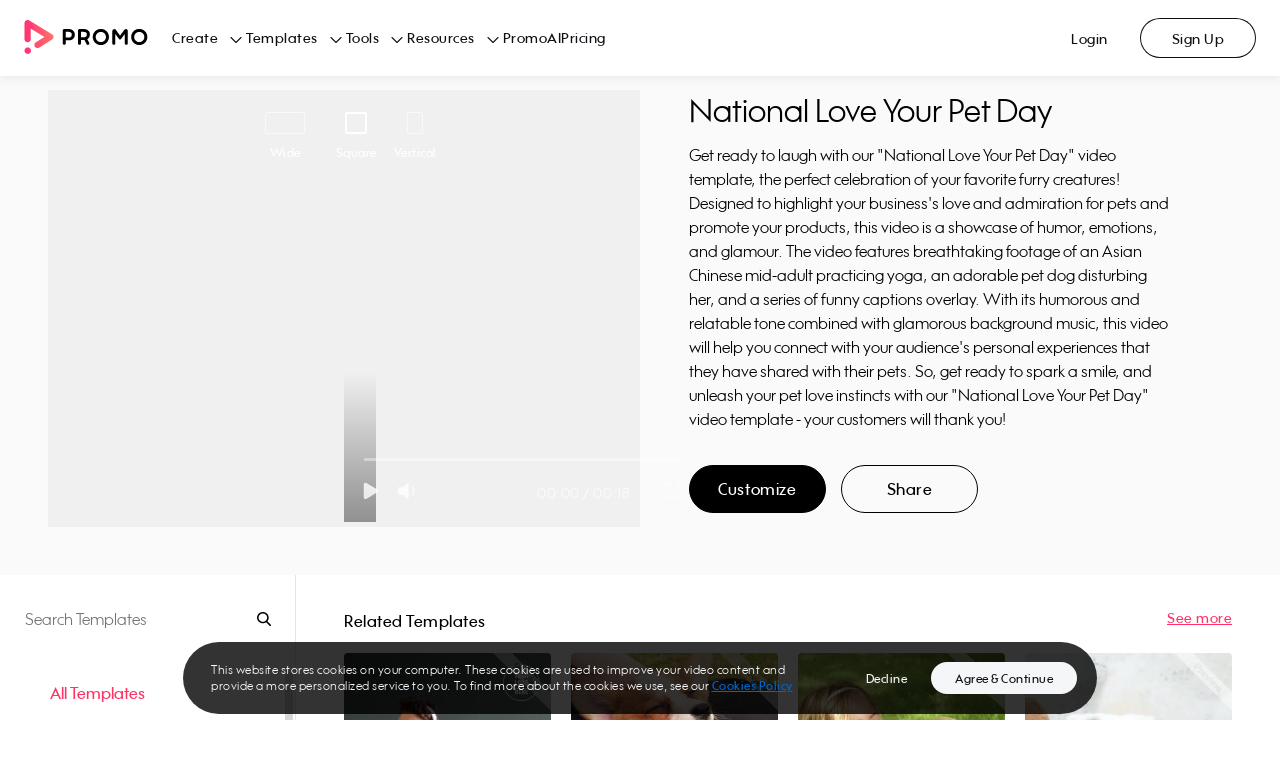

--- FILE ---
content_type: image/svg+xml
request_url: https://ak03-cdn.slidely.com/static/promo-composite-components/assets/img/icons/footer/social/instagram.svg?ver=1.3
body_size: 512
content:
<svg width="32" height="32" viewBox="0 0 32 32" fill="none" xmlns="http://www.w3.org/2000/svg">
<path fill-rule="evenodd" clip-rule="evenodd" d="M16 32C24.8366 32 32 24.8366 32 16C32 7.16344 24.8366 0 16 0C7.16344 0 0 7.16344 0 16C0 24.8366 7.16344 32 16 32ZM24 12.7665C24 10.1382 21.8617 8 19.2335 8H12.7665C10.1382 8 8 10.1382 8 12.7665V19.2335C8 21.8618 10.1382 24 12.7665 24H19.2335C21.8618 24 24 21.8618 24 19.2335V12.7665ZM22.3904 19.2335C22.3904 20.977 20.977 22.3904 19.2335 22.3904H12.7665C11.023 22.3904 9.6096 20.977 9.6096 19.2335V12.7665C9.6096 11.023 11.023 9.6096 12.7665 9.6096H19.2335C20.977 9.6096 22.3904 11.023 22.3904 12.7665V19.2335ZM16.0005 11.8618C13.7187 11.8618 11.8623 13.7182 11.8623 16C11.8623 18.2817 13.7187 20.1381 16.0005 20.1381C18.2823 20.1381 20.1386 18.2817 20.1386 16C20.1386 13.7182 18.2823 11.8618 16.0005 11.8618ZM16.0005 18.5286C14.604 18.5286 13.4719 17.3965 13.4719 16C13.4719 14.6035 14.604 13.4714 16.0005 13.4714C17.397 13.4714 18.529 14.6035 18.529 16C18.529 17.3965 17.3969 18.5286 16.0005 18.5286ZM21.1375 11.893C21.1375 12.4406 20.6935 12.8845 20.1459 12.8845C19.5982 12.8845 19.1543 12.4406 19.1543 11.893C19.1543 11.3453 19.5982 10.9014 20.1459 10.9014C20.6935 10.9014 21.1375 11.3453 21.1375 11.893Z" fill="#0E1114"/>
</svg>


--- FILE ---
content_type: application/javascript; charset=UTF-8
request_url: https://ak02-promo-cdn.slidely.com/next/_next/static/chunks/7851-a35e613f45a410f2.js
body_size: 7771
content:
(self.webpackChunk_N_E=self.webpackChunk_N_E||[]).push([[7851],{84260:function(e,t,r){e.exports=function(e){var t={};function r(n){if(t[n])return t[n].exports;var o=t[n]={i:n,l:!1,exports:{}};return e[n].call(o.exports,o,o.exports,r),o.l=!0,o.exports}return r.m=e,r.c=t,r.d=function(e,t,n){r.o(e,t)||Object.defineProperty(e,t,{enumerable:!0,get:n})},r.r=function(e){"undefined"!=typeof Symbol&&Symbol.toStringTag&&Object.defineProperty(e,Symbol.toStringTag,{value:"Module"}),Object.defineProperty(e,"__esModule",{value:!0})},r.t=function(e,t){if(1&t&&(e=r(e)),8&t)return e;if(4&t&&"object"==typeof e&&e&&e.__esModule)return e;var n=Object.create(null);if(r.r(n),Object.defineProperty(n,"default",{enumerable:!0,value:e}),2&t&&"string"!=typeof e)for(var o in e)r.d(n,o,function(t){return e[t]}.bind(null,o));return n},r.n=function(e){var t=e&&e.__esModule?function(){return e.default}:function(){return e};return r.d(t,"a",t),t},r.o=function(e,t){return Object.prototype.hasOwnProperty.call(e,t)},r.p="",r(r.s=382)}({0:function(e,t){e.exports=r(67294)},382:function(e,t,r){"use strict";var n=this&&this.__importDefault||function(e){return e&&e.__esModule?e:{default:e}};Object.defineProperty(t,"__esModule",{value:!0});const o=n(r(0)),a=r(383);t.default=({headTag:e,domain:t,path:r,title:n,description:i,facebook:l,og:u,twitter:c,al:s,google:f,bing:d,referrerOrigin:p=!1,organizationSchema:m})=>{const v=(0,a.getCanonicalUrl)(t,r),g=e,{name:y,url:b,image:h,telephone:_,streetAddress:O,addressLocality:E,postalCode:P,addressCountry:S}=m||{};return o.default.createElement(g,null,o.default.createElement("title",null,n),o.default.createElement("meta",{httpEquiv:"X-UA-Compatible",content:"IE=edge"}),o.default.createElement("meta",{property:"fb:app_id",content:`${l.appId}`}),o.default.createElement("meta",{name:"pinterest",content:"nohover"}),o.default.createElement("meta",{property:"og:updated_time",content:`${(0,a.getTimestamp)()}`}),o.default.createElement("meta",{property:"og:url",content:v}),o.default.createElement("meta",{property:"og:title",content:u.title}),o.default.createElement("meta",{property:"og:description",content:u.description}),o.default.createElement("meta",{property:"og:type",content:"object"}),o.default.createElement("meta",{property:"og:image",content:u.image.url}),o.default.createElement("meta",{property:"og:image:width",content:`${u.image.width}`}),o.default.createElement("meta",{property:"og:image:height",content:`${u.image.height}`}),o.default.createElement("meta",{property:"og:site_name",content:u.siteName}),o.default.createElement("meta",{property:"twitter:card",content:c.card}),o.default.createElement("meta",{property:"twitter:site",content:c.site}),o.default.createElement("meta",{property:"twitter:title",content:c.title}),o.default.createElement("meta",{property:"twitter:description",content:c.description}),o.default.createElement("meta",{property:"twitter:image:src",content:c.image.url}),o.default.createElement("meta",{property:"twitter:app:name:iphone",content:s.ios.appName}),o.default.createElement("meta",{property:"twitter:app:id:iphone",content:s.ios.appStoreId}),o.default.createElement("meta",{property:"twitter:app:name:ipad",content:s.ios.appName}),o.default.createElement("meta",{property:"twitter:app:id:ipad",content:s.ios.appStoreId}),o.default.createElement("meta",{property:"twitter:app:name:googleplay",content:s.android.appName}),o.default.createElement("meta",{property:"twitter:app:id:googleplay",content:s.android.package}),o.default.createElement("meta",{property:"twitter:app:url:googleplay",content:`https://play.google.com/store/apps/details?id=${s.android.package}`}),o.default.createElement("meta",{property:"al:ios:url",content:s.ios.url}),o.default.createElement("meta",{property:"al:ios:app_store_id",content:s.ios.appStoreId}),o.default.createElement("meta",{property:"al:ios:app_name",content:s.ios.appName}),o.default.createElement("meta",{property:"al:android:url",content:s.android.url}),o.default.createElement("meta",{property:"al:android:app_name",content:s.android.appName}),o.default.createElement("meta",{property:"al:android:package",content:s.android.package}),o.default.createElement("meta",{name:"description",content:i}),o.default.createElement("meta",{name:"google-site-verification",content:f.siteVerification}),o.default.createElement("meta",{name:"msvalidate.01",content:d.msvalidate}),p&&o.default.createElement("meta",{name:"referrer",content:"origin"}),o.default.createElement("link",{href:v,rel:"canonical"}),o.default.createElement("link",{href:v,hrefLang:"x-default",rel:"alternate"}),m&&o.default.createElement("script",{type:"application/ld+json",dangerouslySetInnerHTML:{__html:JSON.stringify({"@context":"https://schema.org","@type":"ProfessionalService",name:y,image:h,"@id":"",url:b,telephone:_,address:{"@type":"PostalAddress",streetAddress:O,addressLocality:E,postalCode:P,addressCountry:S}})}}))}},383:function(e,t,r){"use strict";var n=this&&this.__importDefault||function(e){return e&&e.__esModule?e:{default:e}};Object.defineProperty(t,"__esModule",{value:!0}),t.getCanonicalUrl=t.getTimestamp=void 0;const o=n(r(384));t.getTimestamp=(e=new Date)=>Math.floor(e.getTime()/1e3),t.getCanonicalUrl=(e,t)=>{const r=`https://${e}${new URL(`https://${e}${t}`).pathname}`;return(0,o.default)(r,"/")}},384:function(e,t){e.exports=r(10691)}})},18141:function(e,t,r){e.exports=function(e){var t={};function r(n){if(t[n])return t[n].exports;var o=t[n]={i:n,l:!1,exports:{}};return e[n].call(o.exports,o,o.exports,r),o.l=!0,o.exports}return r.m=e,r.c=t,r.d=function(e,t,n){r.o(e,t)||Object.defineProperty(e,t,{enumerable:!0,get:n})},r.r=function(e){"undefined"!=typeof Symbol&&Symbol.toStringTag&&Object.defineProperty(e,Symbol.toStringTag,{value:"Module"}),Object.defineProperty(e,"__esModule",{value:!0})},r.t=function(e,t){if(1&t&&(e=r(e)),8&t)return e;if(4&t&&"object"==typeof e&&e&&e.__esModule)return e;var n=Object.create(null);if(r.r(n),Object.defineProperty(n,"default",{enumerable:!0,value:e}),2&t&&"string"!=typeof e)for(var o in e)r.d(n,o,function(t){return e[t]}.bind(null,o));return n},r.n=function(e){var t=e&&e.__esModule?function(){return e.default}:function(){return e};return r.d(t,"a",t),t},r.o=function(e,t){return Object.prototype.hasOwnProperty.call(e,t)},r.p="",r(r.s=102)}({0:function(e,t){e.exports=r(67294)},1:function(e,t){e.exports=r(93967)},10:function(e,t,r){"use strict";Object.defineProperty(t,"__esModule",{value:!0}),t.cardNames=void 0;var n={width:32,height:32};t.cardNames=[{iconName:"visa",name:"Visa",size:n},{iconName:"master-card",name:"mastercard",size:n},{iconName:"amx",name:"American Express",size:n},{iconName:"discover",name:"Discover",size:n},{iconName:"jcb",name:"JCB",size:n},{iconName:"union-pay",name:"Union Pay",size:n},{iconName:"diners-club",name:"Diners club international",size:n},{iconName:"google-pay",name:"Google Pay",size:{width:38,height:32}},{iconName:"apple-pay",name:"Apple Pay",size:{width:33,height:32}}]},102:function(e,t,r){"use strict";var n=this&&this.__createBinding||(Object.create?function(e,t,r,n){void 0===n&&(n=r);var o=Object.getOwnPropertyDescriptor(t,r);o&&!("get"in o?!t.__esModule:o.writable||o.configurable)||(o={enumerable:!0,get:function(){return t[r]}}),Object.defineProperty(e,n,o)}:function(e,t,r,n){void 0===n&&(n=r),e[n]=t[r]}),o=this&&this.__setModuleDefault||(Object.create?function(e,t){Object.defineProperty(e,"default",{enumerable:!0,value:t})}:function(e,t){e.default=t}),a=this&&this.__importStar||function(e){if(e&&e.__esModule)return e;var t={};if(null!=e)for(var r in e)"default"!==r&&Object.prototype.hasOwnProperty.call(e,r)&&n(t,e,r);return o(t,e),t},i=this&&this.__importDefault||function(e){return e&&e.__esModule?e:{default:e}};Object.defineProperty(t,"__esModule",{value:!0});var l=a(r(0)),u=i(r(16)),c=i(r(31));r(103),t.default=function(e){var t=e.onAccept,r=e.onDecline,n=e.cookiesPolicyUrl,o=void 0===n?"/cookies-policy":n,a=(0,l.useCallback)((function(){t()}),[t]),i=(0,l.useCallback)((function(){r&&r()}),[r]);return l.default.createElement(u.default,null,l.default.createElement("div",{className:"cookies-notice"},l.default.createElement("div",{className:"cookies-notice__content"},l.default.createElement("div",{className:"text-body-micro cookies-notice__message"},"This website stores cookies on your computer. These cookies are used to improve your video content and provide a more personalized service to you. To find more about the cookies we use, see our\xa0",l.default.createElement("a",{target:"_blank",href:o,className:"button-small",rel:"noopener noreferrer"},"Cookies Policy")),l.default.createElement("div",{className:"cookies-notice__buttons-right"},l.default.createElement(c.default,{type:"ghost",variant:"contra",size:"small",dataQaid:"cookies_popup_button_decline",onClick:i},"Decline"),l.default.createElement(c.default,{variant:"contra",size:"small",dataQaid:"cookies_popup_button_agree",onClick:a},"Agree & Continue")))))}},103:function(e,t,r){},11:function(e,t,r){"use strict";Object.defineProperty(t,"__esModule",{value:!0}),t.S3_IMAGES_URL=void 0,t.S3_IMAGES_URL="https://ak03-cdn.slidely.com/static/promo-design-system/assets/img"},12:function(e,t){e.exports=r(21804)},13:function(e,t,r){},16:function(e,t,r){"use strict";var n=this&&this.__read||function(e,t){var r="function"==typeof Symbol&&e[Symbol.iterator];if(!r)return e;var n,o,a=r.call(e),i=[];try{for(;(void 0===t||t-- >0)&&!(n=a.next()).done;)i.push(n.value)}catch(e){o={error:e}}finally{try{n&&!n.done&&(r=a.return)&&r.call(a)}finally{if(o)throw o.error}}return i},o=this&&this.__importDefault||function(e){return e&&e.__esModule?e:{default:e}};Object.defineProperty(t,"__esModule",{value:!0});var a=r(0),i=o(r(18));r(19),t.default=function(e){var t=e.children,r=n((0,a.useState)(!1),2),o=r[0],l=r[1];return(0,a.useEffect)((function(){var e=document.getElementById("modal-portal");e||((e=document.createElement("div")).id="modal-portal",document.body.appendChild(e)),l(!0)}),[]),o?i.default.createPortal(t,document.getElementById("modal-portal")):null}},18:function(e,t){e.exports=r(73935)},19:function(e,t,r){},2:function(e,t,r){"use strict";var n=this&&this.__assign||function(){return n=Object.assign||function(e){for(var t,r=1,n=arguments.length;r<n;r++)for(var o in t=arguments[r])Object.prototype.hasOwnProperty.call(t,o)&&(e[o]=t[o]);return e},n.apply(this,arguments)},o=this&&this.__createBinding||(Object.create?function(e,t,r,n){void 0===n&&(n=r);var o=Object.getOwnPropertyDescriptor(t,r);o&&!("get"in o?!t.__esModule:o.writable||o.configurable)||(o={enumerable:!0,get:function(){return t[r]}}),Object.defineProperty(e,n,o)}:function(e,t,r,n){void 0===n&&(n=r),e[n]=t[r]}),a=this&&this.__setModuleDefault||(Object.create?function(e,t){Object.defineProperty(e,"default",{enumerable:!0,value:t})}:function(e,t){e.default=t}),i=this&&this.__importStar||function(e){if(e&&e.__esModule)return e;var t={};if(null!=e)for(var r in e)"default"!==r&&Object.prototype.hasOwnProperty.call(e,r)&&o(t,e,r);return a(t,e),t},l=this&&this.__rest||function(e,t){var r={};for(var n in e)Object.prototype.hasOwnProperty.call(e,n)&&t.indexOf(n)<0&&(r[n]=e[n]);if(null!=e&&"function"==typeof Object.getOwnPropertySymbols){var o=0;for(n=Object.getOwnPropertySymbols(e);o<n.length;o++)t.indexOf(n[o])<0&&Object.prototype.propertyIsEnumerable.call(e,n[o])&&(r[n[o]]=e[n[o]])}return r},u=this&&this.__importDefault||function(e){return e&&e.__esModule?e:{default:e}};Object.defineProperty(t,"__esModule",{value:!0});var c=i(r(0)),s=u(r(1)),f=u(r(12)),d=r(3);r(13);var p=function(e){var t,r,o,a=e.fill,i=void 0===a?"Dark01":a,u=e.name,p=e.size,m=void 0===p?"medium":p,v=e.className,g=void 0===v?"":v,y=e.style,b=e.dataQaid,h=e.isCurrentColor,_=l(e,["fill","name","size","className","style","dataQaid","isCurrentColor"]);return c.createElement("div",n({className:(0,s.default)("promo__icon",g,(t={},t["".concat(i,"-bg")]=i,t["promo__icon--".concat(m)]=m,t["promo__icon--current-color"]=h,t)),style:(r=(0,d.getImageUrl)("/Icons/16/ic16-".concat((0,f.default)(u),".svg")),o="url('".concat(r,"')"),n(n({},y),{WebkitMaskImage:o,maskImage:o})),"data-qaid":b},_))};p.displayName="Icon",t.default=p},3:function(e,t,r){"use strict";Object.defineProperty(t,"__esModule",{value:!0}),t.getImageUrl=void 0;var n=r(4);t.getImageUrl=function(e){return"".concat(n.S3_IMAGES_URL).concat(e,"?ver=").concat(n.ASSETS_VERSION)}},31:function(e,t,r){"use strict";var n=this&&this.__assign||function(){return n=Object.assign||function(e){for(var t,r=1,n=arguments.length;r<n;r++)for(var o in t=arguments[r])Object.prototype.hasOwnProperty.call(t,o)&&(e[o]=t[o]);return e},n.apply(this,arguments)},o=this&&this.__importDefault||function(e){return e&&e.__esModule?e:{default:e}};Object.defineProperty(t,"__esModule",{value:!0});var a=o(r(0)),i=o(r(1)),l=o(r(2));r(32);var u=a.default.forwardRef((function(e,t){var r,o=e.buttonType,u=void 0===o?"button":o,c=e.children,s=e.className,f=void 0===s?"":s,d=e.disabled,p=void 0!==d&&d,m=e.fill,v=void 0===m?"filled":m,g=e.href,y=void 0===g?"":g,b=e.onClick,h=void 0===b?void 0:b,_=e.openInNewTab,O=void 0!==_&&_,E=e.size,P=void 0===E?"large":E,S=e.type,k=void 0===S?"default":S,j=e.variant,C=void 0===j?"primary":j,w=e.dataQaid,M=void 0===w?"":w,x=e.activeIcon,D=void 0!==x&&x,L=e.iconPosition,A=void 0===L?"left":L,I=e.iconName,N=void 0===I?"AlignCenter":I,T=e.style,R="promo__button",z=D&&"activeIcon",B={className:(0,i.default)(R,f,((r={})["".concat(R,"--").concat(k)]=k,r["".concat(R,"--").concat(C)]=C,r["".concat(R,"--").concat(P)]=P,r["".concat(R,"--").concat(v)]=v,r["".concat(z,"--").concat(A)]=A,r.activeIcon=D,r.disabled=p,r.isLink=""!==y,r)),"data-qaid":M,style:T},U=function(){return a.default.createElement(a.default.Fragment,null,D&&a.default.createElement(l.default,{size:"large"===P?"medium":P,name:N,isCurrentColor:!0}),c)};return a.default.createElement(a.default.Fragment,null,""!==y?a.default.createElement("a",n({href:y,target:O&&!p?"_blank":void 0,ref:t},B),U()):a.default.createElement("button",n({disabled:p,onClick:p?void 0:h,type:u,ref:t},B),U()))}));u.displayName="Button",t.default=u},32:function(e,t,r){},4:function(e,t,r){"use strict";Object.defineProperty(t,"__esModule",{value:!0}),t.ASSETS_VERSION=t.iconOptions=t.typeOptions=t.fillOptions=t.sizeOptions=t.variantOptions=t.S3_IMAGES_URL=t.cardNames=t.badgeVariant=t.badgeShape=t.badgeSize=t.businessListTopLevel=t.colorValues=t.IconNames=t.SocialIcons=void 0;var n=r(5);Object.defineProperty(t,"SocialIcons",{enumerable:!0,get:function(){return n.SocialIcons}});var o=r(6);Object.defineProperty(t,"IconNames",{enumerable:!0,get:function(){return o.IconNames}});var a=r(7);Object.defineProperty(t,"colorValues",{enumerable:!0,get:function(){return a.colorValues}});var i=r(8);Object.defineProperty(t,"businessListTopLevel",{enumerable:!0,get:function(){return i.businessListTopLevel}});var l=r(9);Object.defineProperty(t,"badgeSize",{enumerable:!0,get:function(){return l.badgeSize}}),Object.defineProperty(t,"badgeShape",{enumerable:!0,get:function(){return l.badgeShape}}),Object.defineProperty(t,"badgeVariant",{enumerable:!0,get:function(){return l.badgeVariant}});var u=r(10);Object.defineProperty(t,"cardNames",{enumerable:!0,get:function(){return u.cardNames}});var c=r(11);Object.defineProperty(t,"S3_IMAGES_URL",{enumerable:!0,get:function(){return c.S3_IMAGES_URL}}),t.variantOptions=["primary","primary-blue","secondary","contra","success","destructive"],t.sizeOptions=["large","medium","small"],t.fillOptions=["filled","outline"],t.typeOptions=["default","ghost"],t.iconOptions=["left","right"],t.ASSETS_VERSION="2.1"},5:function(e,t,r){"use strict";Object.defineProperty(t,"__esModule",{value:!0}),t.SocialIcons=void 0,t.SocialIcons=["facebook","instagram","twitter","youtube","messenger","whatsapp","linkedin","pinterest","tiktok"]},6:function(e,t,r){"use strict";Object.defineProperty(t,"__esModule",{value:!0}),t.IconNames=void 0,t.IconNames=["3-Stars","Adjustments1","Adjustments","AiEditVideoDraft","AiMessageSquare","AiRefresh","AlertTriangle","AlignCenter","AlignJustify","AlignLeft","AlignRight","AllBrands","ArrowDown","ArrowLeftDown","ArrowLeftUp","ArrowLeft","ArrowRightDown","ArrowRightUp","ArrowRight","ArrowUp","At","Backspace","BellOff","Bell","Bitcoin","Bold","Bolt","Book","Bookmark","Bucket","BulbOff","Bulb","CalendarMinus","CalendarPlus","Calendar","CameraDisabled","Camera","CheckCircle1","CheckCircle","Check","ChevronDown","ChevronLeftDown","ChevronLeftUp","ChevronLeft","ChevronRightDown","ChevronRightUp","ChevronRight","ChevronUp","ChevronsDown","ChevronsLeft","ChevronsRight","ChevronsUp","CircleCancel","CircleCrossed","CircleMinus","CirclePlus","Clock","Code2","Code","ColorPallet","ColorPickerFilled","ColorPicker","CopyToClipboard","CornerUpLeft","CornerUpRight","Cpu","Crop","Cut2","Cut","DeviceDesktop","DeviceMobile","Devices","DirectLink","Dollar","Dots1","Dots2","DotsGrid","Download","Duplicate","Edit1","EditVideo","Edit","Emoji","Enter","Ereaser","Euro","EyeOff","Eye","FileExport","FileImport","FileText","File","Film","Flag","FolderDelete","FolderPlus","Folder","Folders","Globe","Hash","HeartFilled","Heart","Home","HorizontalFlip","Horizontal","IcnMock","Image","InfoCircle","Italic","Layout1","Layout2","LayoutAlignBottom","LayoutAlignCenter","LayoutAlignLeft","LayoutAlignMiddle","LayoutAlignRight","LayoutAlignTop","LayoutDistributeHorizontal","LayoutDistributeVertical","Link1","Link2","Link","Lock","Locker1","Locker2","Mail1","Mail","Maximize","Menu","MessageCircle","MessageDots","MessageSquare","MicrophoneOff","Microphone","Minimize1","Minimize","Minus","Mock","Move","Multiple","Music","Mute","Pause","PenTool","PieChart","PlayCircle","Play","PlayerBackward","PlayerForward","PlayerSkipBack","PlayerSkipForward","PlayerStop","Plus","Pound","Record","Refresh","RotateClockwise","Rotate","Rupees","Search","Send","Settings","Share2","Share","SocialLike","SocialNoLike","Speakerphone","Square","StarFilled","Star","Stop","T","Tag","Terminal","ThreeDotsHorizontal","ThreeDotsVertical","Trash","TxtColor","TxtLowerCase","TxtSentenceCase","TxtUpperCase","Underline","Unlock","Upload","User","VerticalFlip","Vertical","VideoDisabled","Video","Volume1","Volume2","X","Yen","YoutubeBrand","ZoomCancel","ZoomIn","ZoomOut","ZoomIn"]},7:function(e,t,r){"use strict";Object.defineProperty(t,"__esModule",{value:!0}),t.colorValues=void 0,t.colorValues=["Blue01","Blue02","Blue03","Blue04","Dark01","Dark02","Dark03","Dark04","Dark05","Dark06","Dark07","Dark08","Dark09","Dark10","Error01","Error02","Error03","Error04","Gradient01","Gradient02","Gradient03","Gradient04","Green01","Green02","Green03","Green04","OldBlue01","OldBlue02","OldBlue03","Pink01","Pink02","Pink03","Pink04","Purple01","Purple02","Purple03","Purple04","Success01","Success02","Success03","Success04","Warning01","Warning02","Warning03","Warning04","White","Yellow01","Yellow02","Yellow03","Yellow04"]},8:function(e,t,r){"use strict";Object.defineProperty(t,"__esModule",{value:!0}),t.businessListTopLevel=void 0,t.businessListTopLevel=["Digital Marketing","Real Estate","Health & Fitness","Beauty & Care","Food","Retail & Ecommerce","Recruitment & HR","Financial Services","Education","Travel & Tourism","Fashion & Style","Automotive","Home Construction","Music","Non-Profit","Medical","Pets","Sports","Children","Religion","Weddings","Venue","Books","Professional Services","More Industries","Other"]},9:function(e,t,r){"use strict";Object.defineProperty(t,"__esModule",{value:!0}),t.badgeVariant=t.badgeSize=t.badgeShape=void 0,t.badgeShape=["round","oval"],t.badgeSize=["small","big"],t.badgeVariant=["general","new","coming-soon","free","premium","status-success","status-warning","status-error","status-info"]}})},96874:function(e){e.exports=function(e,t,r){switch(r.length){case 0:return e.call(t);case 1:return e.call(t,r[0]);case 2:return e.call(t,r[0],r[1]);case 3:return e.call(t,r[0],r[1],r[2])}return e.apply(t,r)}},44286:function(e){e.exports=function(e){return e.split("")}},86556:function(e,t,r){var n=r(89465),o=r(77813);e.exports=function(e,t,r){(void 0!==r&&!o(e[t],r)||void 0===r&&!(t in e))&&n(e,t,r)}},41848:function(e){e.exports=function(e,t,r,n){for(var o=e.length,a=r+(n?1:-1);n?a--:++a<o;)if(t(e[a],a,e))return a;return-1}},42118:function(e,t,r){var n=r(41848),o=r(62722),a=r(42351);e.exports=function(e,t,r){return t===t?a(e,t,r):n(e,o,r)}},62722:function(e){e.exports=function(e){return e!==e}},42980:function(e,t,r){var n=r(46384),o=r(86556),a=r(28483),i=r(59783),l=r(13218),u=r(81704),c=r(36390);e.exports=function e(t,r,s,f,d){t!==r&&a(r,(function(a,u){if(d||(d=new n),l(a))i(t,r,u,s,e,f,d);else{var p=f?f(c(t,u),a,u+"",t,r,d):void 0;void 0===p&&(p=a),o(t,u,p)}}),u)}},59783:function(e,t,r){var n=r(86556),o=r(64626),a=r(77133),i=r(278),l=r(38517),u=r(35694),c=r(1469),s=r(29246),f=r(44144),d=r(23560),p=r(13218),m=r(68630),v=r(36719),g=r(36390),y=r(59881);e.exports=function(e,t,r,b,h,_,O){var E=g(e,r),P=g(t,r),S=O.get(P);if(S)n(e,r,S);else{var k=_?_(E,P,r+"",e,t,O):void 0,j=void 0===k;if(j){var C=c(P),w=!C&&f(P),M=!C&&!w&&v(P);k=P,C||w||M?c(E)?k=E:s(E)?k=i(E):w?(j=!1,k=o(P,!0)):M?(j=!1,k=a(P,!0)):k=[]:m(P)||u(P)?(k=E,u(E)?k=y(E):p(E)&&!d(E)||(k=l(P))):j=!1}j&&(O.set(P,k),h(k,P,b,_,O),O.delete(P)),n(e,r,k)}}},5976:function(e,t,r){var n=r(6557),o=r(45357),a=r(30061);e.exports=function(e,t){return a(o(e,t,n),e+"")}},56560:function(e,t,r){var n=r(75703),o=r(38777),a=r(6557),i=o?function(e,t){return o(e,"toString",{configurable:!0,enumerable:!1,value:n(t),writable:!0})}:a;e.exports=i},14259:function(e){e.exports=function(e,t,r){var n=-1,o=e.length;t<0&&(t=-t>o?0:o+t),(r=r>o?o:r)<0&&(r+=o),o=t>r?0:r-t>>>0,t>>>=0;for(var a=Array(o);++n<o;)a[n]=e[n+t];return a}},40180:function(e,t,r){var n=r(14259);e.exports=function(e,t,r){var o=e.length;return r=void 0===r?o:r,!t&&r>=o?e:n(e,t,r)}},5512:function(e,t,r){var n=r(42118);e.exports=function(e,t){for(var r=e.length;r--&&n(t,e[r],0)>-1;);return r}},21463:function(e,t,r){var n=r(5976),o=r(16612);e.exports=function(e){return n((function(t,r){var n=-1,a=r.length,i=a>1?r[a-1]:void 0,l=a>2?r[2]:void 0;for(i=e.length>3&&"function"==typeof i?(a--,i):void 0,l&&o(r[0],r[1],l)&&(i=a<3?void 0:i,a=1),t=Object(t);++n<a;){var u=r[n];u&&e(t,u,n,i)}return t}))}},62689:function(e){var t=RegExp("[\\u200d\\ud800-\\udfff\\u0300-\\u036f\\ufe20-\\ufe2f\\u20d0-\\u20ff\\ufe0e\\ufe0f]");e.exports=function(e){return t.test(e)}},16612:function(e,t,r){var n=r(77813),o=r(98612),a=r(65776),i=r(13218);e.exports=function(e,t,r){if(!i(r))return!1;var l=typeof t;return!!("number"==l?o(r)&&a(t,r.length):"string"==l&&t in r)&&n(r[t],e)}},45357:function(e,t,r){var n=r(96874),o=Math.max;e.exports=function(e,t,r){return t=o(void 0===t?e.length-1:t,0),function(){for(var a=arguments,i=-1,l=o(a.length-t,0),u=Array(l);++i<l;)u[i]=a[t+i];i=-1;for(var c=Array(t+1);++i<t;)c[i]=a[i];return c[t]=r(u),n(e,this,c)}}},36390:function(e){e.exports=function(e,t){if(("constructor"!==t||"function"!==typeof e[t])&&"__proto__"!=t)return e[t]}},30061:function(e,t,r){var n=r(56560),o=r(21275)(n);e.exports=o},21275:function(e){var t=Date.now;e.exports=function(e){var r=0,n=0;return function(){var o=t(),a=16-(o-n);if(n=o,a>0){if(++r>=800)return arguments[0]}else r=0;return e.apply(void 0,arguments)}}},42351:function(e){e.exports=function(e,t,r){for(var n=r-1,o=e.length;++n<o;)if(e[n]===t)return n;return-1}},83140:function(e,t,r){var n=r(44286),o=r(62689),a=r(676);e.exports=function(e){return o(e)?a(e):n(e)}},67990:function(e){var t=/\s/;e.exports=function(e){for(var r=e.length;r--&&t.test(e.charAt(r)););return r}},676:function(e){var t="[\\ud800-\\udfff]",r="[\\u0300-\\u036f\\ufe20-\\ufe2f\\u20d0-\\u20ff]",n="\\ud83c[\\udffb-\\udfff]",o="[^\\ud800-\\udfff]",a="(?:\\ud83c[\\udde6-\\uddff]){2}",i="[\\ud800-\\udbff][\\udc00-\\udfff]",l="(?:"+r+"|"+n+")"+"?",u="[\\ufe0e\\ufe0f]?",c=u+l+("(?:\\u200d(?:"+[o,a,i].join("|")+")"+u+l+")*"),s="(?:"+[o+r+"?",r,a,i,t].join("|")+")",f=RegExp(n+"(?="+n+")|"+s+c,"g");e.exports=function(e){return e.match(f)||[]}},75703:function(e){e.exports=function(e){return function(){return e}}},29246:function(e,t,r){var n=r(98612),o=r(37005);e.exports=function(e){return o(e)&&n(e)}},68630:function(e,t,r){var n=r(44239),o=r(85924),a=r(37005),i=Function.prototype,l=Object.prototype,u=i.toString,c=l.hasOwnProperty,s=u.call(Object);e.exports=function(e){if(!a(e)||"[object Object]"!=n(e))return!1;var t=o(e);if(null===t)return!0;var r=c.call(t,"constructor")&&t.constructor;return"function"==typeof r&&r instanceof r&&u.call(r)==s}},30236:function(e,t,r){var n=r(42980),o=r(21463)((function(e,t,r,o){n(e,t,r,o)}));e.exports=o},59881:function(e,t,r){var n=r(98363),o=r(81704);e.exports=function(e){return n(e,o(e))}},10691:function(e,t,r){var n=r(80531),o=r(40180),a=r(5512),i=r(83140),l=r(79833),u=r(67990);e.exports=function(e,t,r){if((e=l(e))&&(r||void 0===t))return e.slice(0,u(e)+1);if(!e||!(t=n(t)))return e;var c=i(e),s=a(c,i(t))+1;return o(c,0,s).join("")}},69396:function(e,t,r){"use strict";function n(e,t){return t=null!=t?t:{},Object.getOwnPropertyDescriptors?Object.defineProperties(e,Object.getOwnPropertyDescriptors(t)):function(e,t){var r=Object.keys(e);if(Object.getOwnPropertySymbols){var n=Object.getOwnPropertySymbols(e);t&&(n=n.filter((function(t){return Object.getOwnPropertyDescriptor(e,t).enumerable}))),r.push.apply(r,n)}return r}(Object(t)).forEach((function(r){Object.defineProperty(e,r,Object.getOwnPropertyDescriptor(t,r))})),e}r.d(t,{Z:function(){return n}})},99534:function(e,t,r){"use strict";function n(e,t){if(null==e)return{};var r,n,o=function(e,t){if(null==e)return{};var r,n,o={},a=Object.keys(e);for(n=0;n<a.length;n++)r=a[n],t.indexOf(r)>=0||(o[r]=e[r]);return o}(e,t);if(Object.getOwnPropertySymbols){var a=Object.getOwnPropertySymbols(e);for(n=0;n<a.length;n++)r=a[n],t.indexOf(r)>=0||Object.prototype.propertyIsEnumerable.call(e,r)&&(o[r]=e[r])}return o}r.d(t,{Z:function(){return n}})}}]);